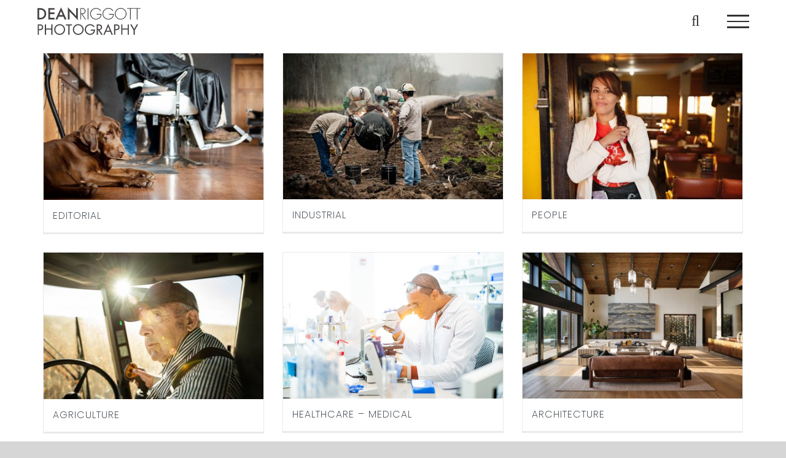

--- FILE ---
content_type: text/html; charset=UTF-8
request_url: https://riggottphoto.com/portfolio-items/
body_size: 11344
content:
<!DOCTYPE html>
<html class="avada-html-layout-wide avada-html-header-position-top avada-html-is-archive" lang="en-US" prefix="og: http://ogp.me/ns# fb: http://ogp.me/ns/fb#">
<head>
	<meta http-equiv="X-UA-Compatible" content="IE=edge" />
	<meta http-equiv="Content-Type" content="text/html; charset=utf-8"/>
	<meta name="viewport" content="width=device-width, initial-scale=1" />
	<meta name='robots' content='index, follow, max-image-preview:large, max-snippet:-1, max-video-preview:-1' />

	<!-- This site is optimized with the Yoast SEO plugin v26.8 - https://yoast.com/product/yoast-seo-wordpress/ -->
	<title>Portfolio Archive - Dean Riggott Photography</title>
	<link rel="canonical" href="https://riggottphoto.com/portfolio-items/" />
	<link rel="next" href="https://riggottphoto.com/portfolio-items/page/2/" />
	<meta property="og:locale" content="en_US" />
	<meta property="og:type" content="website" />
	<meta property="og:title" content="Portfolio Archive - Dean Riggott Photography" />
	<meta property="og:url" content="https://riggottphoto.com/portfolio-items/" />
	<meta property="og:site_name" content="Dean Riggott Photography" />
	<meta name="twitter:card" content="summary_large_image" />
	<script type="application/ld+json" class="yoast-schema-graph">{"@context":"https://schema.org","@graph":[{"@type":"CollectionPage","@id":"https://riggottphoto.com/portfolio-items/","url":"https://riggottphoto.com/portfolio-items/","name":"Portfolio Archive - Dean Riggott Photography","isPartOf":{"@id":"https://riggottphoto.com/#website"},"primaryImageOfPage":{"@id":"https://riggottphoto.com/portfolio-items/#primaryimage"},"image":{"@id":"https://riggottphoto.com/portfolio-items/#primaryimage"},"thumbnailUrl":"https://riggottphoto.com/wp-content/uploads/2021/03/Minnesota-Editorial-Photographer-043.jpg","breadcrumb":{"@id":"https://riggottphoto.com/portfolio-items/#breadcrumb"},"inLanguage":"en-US"},{"@type":"ImageObject","inLanguage":"en-US","@id":"https://riggottphoto.com/portfolio-items/#primaryimage","url":"https://riggottphoto.com/wp-content/uploads/2021/03/Minnesota-Editorial-Photographer-043.jpg","contentUrl":"https://riggottphoto.com/wp-content/uploads/2021/03/Minnesota-Editorial-Photographer-043.jpg","width":1140,"height":761},{"@type":"BreadcrumbList","@id":"https://riggottphoto.com/portfolio-items/#breadcrumb","itemListElement":[{"@type":"ListItem","position":1,"name":"Home","item":"https://riggottphoto.com/"},{"@type":"ListItem","position":2,"name":"Portfolio"}]},{"@type":"WebSite","@id":"https://riggottphoto.com/#website","url":"https://riggottphoto.com/","name":"Riggott Photo","description":"Rochester MN Commercial Photographer","publisher":{"@id":"https://riggottphoto.com/#organization"},"potentialAction":[{"@type":"SearchAction","target":{"@type":"EntryPoint","urlTemplate":"https://riggottphoto.com/?s={search_term_string}"},"query-input":{"@type":"PropertyValueSpecification","valueRequired":true,"valueName":"search_term_string"}}],"inLanguage":"en-US"},{"@type":"Organization","@id":"https://riggottphoto.com/#organization","name":"Dean Riggott Photography","url":"https://riggottphoto.com/","logo":{"@type":"ImageObject","inLanguage":"en-US","@id":"https://riggottphoto.com/#/schema/logo/image/","url":"http://riggottphoto.com/wp-content/uploads/2018/05/DRP.Logo-600.jpg","contentUrl":"http://riggottphoto.com/wp-content/uploads/2018/05/DRP.Logo-600.jpg","width":600,"height":400,"caption":"Dean Riggott Photography"},"image":{"@id":"https://riggottphoto.com/#/schema/logo/image/"},"sameAs":["https://www.facebook.com/riggottphoto/","https://www.instagram.com/dean_riggott_photography/","https://www.linkedin.com/in/deanriggott"]}]}</script>
	<!-- / Yoast SEO plugin. -->


<link rel="alternate" type="application/rss+xml" title="Dean Riggott Photography &raquo; Feed" href="https://riggottphoto.com/feed/" />
<link rel="alternate" type="application/rss+xml" title="Dean Riggott Photography &raquo; Comments Feed" href="https://riggottphoto.com/comments/feed/" />
								<link rel="icon" href="https://riggottphoto.com/wp-content/uploads/2018/05/favicon-32x32.png" type="image/png" />
		
					<!-- Apple Touch Icon -->
						<link rel="apple-touch-icon" sizes="180x180" href="https://riggottphoto.com/wp-content/uploads/2018/05/apple-icon-114x114.png" type="image/png">
		
					<!-- Android Icon -->
						<link rel="icon" sizes="192x192" href="https://riggottphoto.com/wp-content/uploads/2018/05/apple-icon-57x57.png" type="image/png">
		
					<!-- MS Edge Icon -->
						<meta name="msapplication-TileImage" content="https://riggottphoto.com/wp-content/uploads/2018/05/apple-icon-72x72.png" type="image/png">
				<link rel="alternate" type="application/rss+xml" title="Dean Riggott Photography &raquo; Portfolio Feed" href="https://riggottphoto.com/portfolio-items/feed/" />
				
		<meta property="og:locale" content="en_US"/>
		<meta property="og:type" content="article"/>
		<meta property="og:site_name" content="Dean Riggott Photography"/>
		<meta property="og:title" content="Portfolio Archive - Dean Riggott Photography"/>
				<meta property="og:url" content="https://riggottphoto.com/portfolio-items/editorial/"/>
																				<meta property="og:image" content="https://riggottphoto.com/wp-content/uploads/2021/03/Minnesota-Editorial-Photographer-043.jpg"/>
		<meta property="og:image:width" content="1140"/>
		<meta property="og:image:height" content="761"/>
		<meta property="og:image:type" content="image/jpeg"/>
				<style id='wp-img-auto-sizes-contain-inline-css' type='text/css'>
img:is([sizes=auto i],[sizes^="auto," i]){contain-intrinsic-size:3000px 1500px}
/*# sourceURL=wp-img-auto-sizes-contain-inline-css */
</style>
<link rel='stylesheet' id='fusion-dynamic-css-css' href='https://riggottphoto.com/wp-content/uploads/fusion-styles/9e0de2b7f3febb2b09d2450765056a6d.min.css?ver=3.14.2' type='text/css' media='all' />
<link rel='stylesheet' id='avada-fullwidth-md-css' href='https://riggottphoto.com/wp-content/plugins/fusion-builder/assets/css/media/fullwidth-md.min.css?ver=3.14.2' type='text/css' media='only screen and (max-width: 1220px)' />
<link rel='stylesheet' id='avada-fullwidth-sm-css' href='https://riggottphoto.com/wp-content/plugins/fusion-builder/assets/css/media/fullwidth-sm.min.css?ver=3.14.2' type='text/css' media='only screen and (max-width: 800px)' />
<link rel='stylesheet' id='avada-grid-md-css' href='https://riggottphoto.com/wp-content/plugins/fusion-builder/assets/css/media/grid-md.min.css?ver=7.14.2' type='text/css' media='only screen and (max-width: 1220px)' />
<link rel='stylesheet' id='avada-grid-sm-css' href='https://riggottphoto.com/wp-content/plugins/fusion-builder/assets/css/media/grid-sm.min.css?ver=7.14.2' type='text/css' media='only screen and (max-width: 800px)' />
<link rel='stylesheet' id='avada-image-md-css' href='https://riggottphoto.com/wp-content/plugins/fusion-builder/assets/css/media/image-md.min.css?ver=7.14.2' type='text/css' media='only screen and (max-width: 1220px)' />
<link rel='stylesheet' id='avada-image-sm-css' href='https://riggottphoto.com/wp-content/plugins/fusion-builder/assets/css/media/image-sm.min.css?ver=7.14.2' type='text/css' media='only screen and (max-width: 800px)' />
<link rel='stylesheet' id='awb-text-md-css' href='https://riggottphoto.com/wp-content/plugins/fusion-builder/assets/css/media/text-md.min.css?ver=3.14.2' type='text/css' media='only screen and (max-width: 1220px)' />
<link rel='stylesheet' id='awb-text-sm-css' href='https://riggottphoto.com/wp-content/plugins/fusion-builder/assets/css/media/text-sm.min.css?ver=3.14.2' type='text/css' media='only screen and (max-width: 800px)' />
<link rel='stylesheet' id='awb-title-md-css' href='https://riggottphoto.com/wp-content/plugins/fusion-builder/assets/css/media/title-md.min.css?ver=3.14.2' type='text/css' media='only screen and (max-width: 1220px)' />
<link rel='stylesheet' id='awb-title-sm-css' href='https://riggottphoto.com/wp-content/plugins/fusion-builder/assets/css/media/title-sm.min.css?ver=3.14.2' type='text/css' media='only screen and (max-width: 800px)' />
<link rel='stylesheet' id='avada-swiper-md-css' href='https://riggottphoto.com/wp-content/plugins/fusion-builder/assets/css/media/swiper-md.min.css?ver=7.14.2' type='text/css' media='only screen and (max-width: 1220px)' />
<link rel='stylesheet' id='avada-swiper-sm-css' href='https://riggottphoto.com/wp-content/plugins/fusion-builder/assets/css/media/swiper-sm.min.css?ver=7.14.2' type='text/css' media='only screen and (max-width: 800px)' />
<link rel='stylesheet' id='avada-post-cards-md-css' href='https://riggottphoto.com/wp-content/plugins/fusion-builder/assets/css/media/post-cards-md.min.css?ver=7.14.2' type='text/css' media='only screen and (max-width: 1220px)' />
<link rel='stylesheet' id='avada-post-cards-sm-css' href='https://riggottphoto.com/wp-content/plugins/fusion-builder/assets/css/media/post-cards-sm.min.css?ver=7.14.2' type='text/css' media='only screen and (max-width: 800px)' />
<link rel='stylesheet' id='awb-layout-colums-md-css' href='https://riggottphoto.com/wp-content/plugins/fusion-builder/assets/css/media/layout-columns-md.min.css?ver=3.14.2' type='text/css' media='only screen and (max-width: 1220px)' />
<link rel='stylesheet' id='awb-layout-colums-sm-css' href='https://riggottphoto.com/wp-content/plugins/fusion-builder/assets/css/media/layout-columns-sm.min.css?ver=3.14.2' type='text/css' media='only screen and (max-width: 800px)' />
<link rel='stylesheet' id='avada-max-1c-css' href='https://riggottphoto.com/wp-content/themes/Avada/assets/css/media/max-1c.min.css?ver=7.14.2' type='text/css' media='only screen and (max-width: 640px)' />
<link rel='stylesheet' id='avada-max-2c-css' href='https://riggottphoto.com/wp-content/themes/Avada/assets/css/media/max-2c.min.css?ver=7.14.2' type='text/css' media='only screen and (max-width: 822px)' />
<link rel='stylesheet' id='avada-min-2c-max-3c-css' href='https://riggottphoto.com/wp-content/themes/Avada/assets/css/media/min-2c-max-3c.min.css?ver=7.14.2' type='text/css' media='only screen and (min-width: 822px) and (max-width: 1004px)' />
<link rel='stylesheet' id='avada-min-3c-max-4c-css' href='https://riggottphoto.com/wp-content/themes/Avada/assets/css/media/min-3c-max-4c.min.css?ver=7.14.2' type='text/css' media='only screen and (min-width: 1004px) and (max-width: 1186px)' />
<link rel='stylesheet' id='avada-min-4c-max-5c-css' href='https://riggottphoto.com/wp-content/themes/Avada/assets/css/media/min-4c-max-5c.min.css?ver=7.14.2' type='text/css' media='only screen and (min-width: 1186px) and (max-width: 1368px)' />
<link rel='stylesheet' id='avada-min-5c-max-6c-css' href='https://riggottphoto.com/wp-content/themes/Avada/assets/css/media/min-5c-max-6c.min.css?ver=7.14.2' type='text/css' media='only screen and (min-width: 1368px) and (max-width: 1550px)' />
<link rel='stylesheet' id='avada-min-shbp-css' href='https://riggottphoto.com/wp-content/themes/Avada/assets/css/media/min-shbp.min.css?ver=7.14.2' type='text/css' media='only screen and (min-width: 801px)' />
<link rel='stylesheet' id='avada-min-shbp-header-legacy-css' href='https://riggottphoto.com/wp-content/themes/Avada/assets/css/media/min-shbp-header-legacy.min.css?ver=7.14.2' type='text/css' media='only screen and (min-width: 801px)' />
<link rel='stylesheet' id='avada-max-shbp-css' href='https://riggottphoto.com/wp-content/themes/Avada/assets/css/media/max-shbp.min.css?ver=7.14.2' type='text/css' media='only screen and (max-width: 800px)' />
<link rel='stylesheet' id='avada-max-shbp-header-legacy-css' href='https://riggottphoto.com/wp-content/themes/Avada/assets/css/media/max-shbp-header-legacy.min.css?ver=7.14.2' type='text/css' media='only screen and (max-width: 800px)' />
<link rel='stylesheet' id='avada-max-sh-shbp-css' href='https://riggottphoto.com/wp-content/themes/Avada/assets/css/media/max-sh-shbp.min.css?ver=7.14.2' type='text/css' media='only screen and (max-width: 800px)' />
<link rel='stylesheet' id='avada-max-sh-shbp-header-legacy-css' href='https://riggottphoto.com/wp-content/themes/Avada/assets/css/media/max-sh-shbp-header-legacy.min.css?ver=7.14.2' type='text/css' media='only screen and (max-width: 800px)' />
<link rel='stylesheet' id='avada-min-768-max-1024-p-css' href='https://riggottphoto.com/wp-content/themes/Avada/assets/css/media/min-768-max-1024-p.min.css?ver=7.14.2' type='text/css' media='only screen and (min-device-width: 768px) and (max-device-width: 1024px) and (orientation: portrait)' />
<link rel='stylesheet' id='avada-min-768-max-1024-p-header-legacy-css' href='https://riggottphoto.com/wp-content/themes/Avada/assets/css/media/min-768-max-1024-p-header-legacy.min.css?ver=7.14.2' type='text/css' media='only screen and (min-device-width: 768px) and (max-device-width: 1024px) and (orientation: portrait)' />
<link rel='stylesheet' id='avada-min-768-max-1024-l-css' href='https://riggottphoto.com/wp-content/themes/Avada/assets/css/media/min-768-max-1024-l.min.css?ver=7.14.2' type='text/css' media='only screen and (min-device-width: 768px) and (max-device-width: 1024px) and (orientation: landscape)' />
<link rel='stylesheet' id='avada-min-768-max-1024-l-header-legacy-css' href='https://riggottphoto.com/wp-content/themes/Avada/assets/css/media/min-768-max-1024-l-header-legacy.min.css?ver=7.14.2' type='text/css' media='only screen and (min-device-width: 768px) and (max-device-width: 1024px) and (orientation: landscape)' />
<link rel='stylesheet' id='avada-max-sh-cbp-css' href='https://riggottphoto.com/wp-content/themes/Avada/assets/css/media/max-sh-cbp.min.css?ver=7.14.2' type='text/css' media='only screen and (max-width: 800px)' />
<link rel='stylesheet' id='avada-max-sh-sbp-css' href='https://riggottphoto.com/wp-content/themes/Avada/assets/css/media/max-sh-sbp.min.css?ver=7.14.2' type='text/css' media='only screen and (max-width: 800px)' />
<link rel='stylesheet' id='avada-max-sh-640-css' href='https://riggottphoto.com/wp-content/themes/Avada/assets/css/media/max-sh-640.min.css?ver=7.14.2' type='text/css' media='only screen and (max-width: 640px)' />
<link rel='stylesheet' id='avada-max-shbp-18-css' href='https://riggottphoto.com/wp-content/themes/Avada/assets/css/media/max-shbp-18.min.css?ver=7.14.2' type='text/css' media='only screen and (max-width: 782px)' />
<link rel='stylesheet' id='avada-max-shbp-32-css' href='https://riggottphoto.com/wp-content/themes/Avada/assets/css/media/max-shbp-32.min.css?ver=7.14.2' type='text/css' media='only screen and (max-width: 768px)' />
<link rel='stylesheet' id='avada-min-sh-cbp-css' href='https://riggottphoto.com/wp-content/themes/Avada/assets/css/media/min-sh-cbp.min.css?ver=7.14.2' type='text/css' media='only screen and (min-width: 800px)' />
<link rel='stylesheet' id='avada-max-640-css' href='https://riggottphoto.com/wp-content/themes/Avada/assets/css/media/max-640.min.css?ver=7.14.2' type='text/css' media='only screen and (max-device-width: 640px)' />
<link rel='stylesheet' id='avada-max-main-css' href='https://riggottphoto.com/wp-content/themes/Avada/assets/css/media/max-main.min.css?ver=7.14.2' type='text/css' media='only screen and (max-width: 1550px)' />
<link rel='stylesheet' id='avada-max-cbp-css' href='https://riggottphoto.com/wp-content/themes/Avada/assets/css/media/max-cbp.min.css?ver=7.14.2' type='text/css' media='only screen and (max-width: 800px)' />
<link rel='stylesheet' id='fb-max-sh-cbp-css' href='https://riggottphoto.com/wp-content/plugins/fusion-builder/assets/css/media/max-sh-cbp.min.css?ver=3.14.2' type='text/css' media='only screen and (max-width: 800px)' />
<link rel='stylesheet' id='fb-min-768-max-1024-p-css' href='https://riggottphoto.com/wp-content/plugins/fusion-builder/assets/css/media/min-768-max-1024-p.min.css?ver=3.14.2' type='text/css' media='only screen and (min-device-width: 768px) and (max-device-width: 1024px) and (orientation: portrait)' />
<link rel='stylesheet' id='fb-max-640-css' href='https://riggottphoto.com/wp-content/plugins/fusion-builder/assets/css/media/max-640.min.css?ver=3.14.2' type='text/css' media='only screen and (max-device-width: 640px)' />
<link rel='stylesheet' id='fb-max-1c-css' href='https://riggottphoto.com/wp-content/plugins/fusion-builder/assets/css/media/max-1c.css?ver=3.14.2' type='text/css' media='only screen and (max-width: 640px)' />
<link rel='stylesheet' id='fb-max-2c-css' href='https://riggottphoto.com/wp-content/plugins/fusion-builder/assets/css/media/max-2c.css?ver=3.14.2' type='text/css' media='only screen and (max-width: 822px)' />
<link rel='stylesheet' id='fb-min-2c-max-3c-css' href='https://riggottphoto.com/wp-content/plugins/fusion-builder/assets/css/media/min-2c-max-3c.css?ver=3.14.2' type='text/css' media='only screen and (min-width: 822px) and (max-width: 1004px)' />
<link rel='stylesheet' id='fb-min-3c-max-4c-css' href='https://riggottphoto.com/wp-content/plugins/fusion-builder/assets/css/media/min-3c-max-4c.css?ver=3.14.2' type='text/css' media='only screen and (min-width: 1004px) and (max-width: 1186px)' />
<link rel='stylesheet' id='fb-min-4c-max-5c-css' href='https://riggottphoto.com/wp-content/plugins/fusion-builder/assets/css/media/min-4c-max-5c.css?ver=3.14.2' type='text/css' media='only screen and (min-width: 1186px) and (max-width: 1368px)' />
<link rel='stylesheet' id='fb-min-5c-max-6c-css' href='https://riggottphoto.com/wp-content/plugins/fusion-builder/assets/css/media/min-5c-max-6c.css?ver=3.14.2' type='text/css' media='only screen and (min-width: 1368px) and (max-width: 1550px)' />
<link rel='stylesheet' id='avada-off-canvas-md-css' href='https://riggottphoto.com/wp-content/plugins/fusion-builder/assets/css/media/off-canvas-md.min.css?ver=7.14.2' type='text/css' media='only screen and (max-width: 1220px)' />
<link rel='stylesheet' id='avada-off-canvas-sm-css' href='https://riggottphoto.com/wp-content/plugins/fusion-builder/assets/css/media/off-canvas-sm.min.css?ver=7.14.2' type='text/css' media='only screen and (max-width: 800px)' />
<script type="text/javascript" src="https://riggottphoto.com/wp-includes/js/jquery/jquery.min.js?ver=3.7.1" id="jquery-core-js"></script>
<script type="text/javascript" src="https://riggottphoto.com/wp-includes/js/jquery/jquery-migrate.min.js?ver=3.4.1" id="jquery-migrate-js"></script>
<link rel="https://api.w.org/" href="https://riggottphoto.com/wp-json/" /><link rel="EditURI" type="application/rsd+xml" title="RSD" href="https://riggottphoto.com/xmlrpc.php?rsd" />
<meta name="generator" content="WordPress 6.9" />
<link rel="preload" href="https://fonts.gstatic.com/s/opensans/v44/memSYaGs126MiZpBA-UvWbX2vVnXBbObj2OVZyOOSr4dVJWUgsjZ0B4gaVI.woff2" as="font" type="font/woff2" crossorigin><link rel="preload" href="https://fonts.gstatic.com/s/poppins/v24/pxiByp8kv8JHgFVrLFj_Z1xlFQ.woff2" as="font" type="font/woff2" crossorigin><link rel="preload" href="https://fonts.gstatic.com/s/poppins/v24/pxiByp8kv8JHgFVrLDz8Z1xlFQ.woff2" as="font" type="font/woff2" crossorigin><link rel="preload" href="https://fonts.gstatic.com/s/poppins/v24/pxiEyp8kv8JHgFVrJJfecg.woff2" as="font" type="font/woff2" crossorigin><link rel="preload" href="https://fonts.gstatic.com/s/raleway/v37/1Ptug8zYS_SKggPNyC0ITw.woff2" as="font" type="font/woff2" crossorigin><link rel="preload" href="https://fonts.gstatic.com/s/raleway/v37/1Ptug8zYS_SKggPNyC0ITw.woff2" as="font" type="font/woff2" crossorigin><style type="text/css" id="css-fb-visibility">@media screen and (max-width: 800px){.fusion-no-small-visibility{display:none !important;}body .sm-text-align-center{text-align:center !important;}body .sm-text-align-left{text-align:left !important;}body .sm-text-align-right{text-align:right !important;}body .sm-text-align-justify{text-align:justify !important;}body .sm-flex-align-center{justify-content:center !important;}body .sm-flex-align-flex-start{justify-content:flex-start !important;}body .sm-flex-align-flex-end{justify-content:flex-end !important;}body .sm-mx-auto{margin-left:auto !important;margin-right:auto !important;}body .sm-ml-auto{margin-left:auto !important;}body .sm-mr-auto{margin-right:auto !important;}body .fusion-absolute-position-small{position:absolute;width:100%;}.awb-sticky.awb-sticky-small{ position: sticky; top: var(--awb-sticky-offset,0); }}@media screen and (min-width: 801px) and (max-width: 1220px){.fusion-no-medium-visibility{display:none !important;}body .md-text-align-center{text-align:center !important;}body .md-text-align-left{text-align:left !important;}body .md-text-align-right{text-align:right !important;}body .md-text-align-justify{text-align:justify !important;}body .md-flex-align-center{justify-content:center !important;}body .md-flex-align-flex-start{justify-content:flex-start !important;}body .md-flex-align-flex-end{justify-content:flex-end !important;}body .md-mx-auto{margin-left:auto !important;margin-right:auto !important;}body .md-ml-auto{margin-left:auto !important;}body .md-mr-auto{margin-right:auto !important;}body .fusion-absolute-position-medium{position:absolute;width:100%;}.awb-sticky.awb-sticky-medium{ position: sticky; top: var(--awb-sticky-offset,0); }}@media screen and (min-width: 1221px){.fusion-no-large-visibility{display:none !important;}body .lg-text-align-center{text-align:center !important;}body .lg-text-align-left{text-align:left !important;}body .lg-text-align-right{text-align:right !important;}body .lg-text-align-justify{text-align:justify !important;}body .lg-flex-align-center{justify-content:center !important;}body .lg-flex-align-flex-start{justify-content:flex-start !important;}body .lg-flex-align-flex-end{justify-content:flex-end !important;}body .lg-mx-auto{margin-left:auto !important;margin-right:auto !important;}body .lg-ml-auto{margin-left:auto !important;}body .lg-mr-auto{margin-right:auto !important;}body .fusion-absolute-position-large{position:absolute;width:100%;}.awb-sticky.awb-sticky-large{ position: sticky; top: var(--awb-sticky-offset,0); }}</style>		<style type="text/css" id="wp-custom-css">
			/* SETS .SVG LOGO FILE and IMAGE SIZING */

.fusion-logo-1x, .fusion-logo-2x, .fusion-standard-logo {
    height: 3em;
}
		</style>
				<script type="text/javascript">
			var doc = document.documentElement;
			doc.setAttribute( 'data-useragent', navigator.userAgent );
		</script>
		<!-- Global site tag (gtag.js) - Google Analytics -->
<script async src="https://www.googletagmanager.com/gtag/js?id=UA-119403471-1"></script>
<script>
  window.dataLayer = window.dataLayer || [];
  function gtag(){dataLayer.push(arguments);}
  gtag('js', new Date());

  gtag('config', 'UA-119403471-1');
</script>

<!-- Google tag (gtag.js) -->
<script async src="https://www.googletagmanager.com/gtag/js?id=G-YRY0NQC58H"></script>
<script>
  window.dataLayer = window.dataLayer || [];
  function gtag(){dataLayer.push(arguments);}
  gtag('js', new Date());

  gtag('config', 'G-YRY0NQC58H');
</script>
	<link href='https://fonts.googleapis.com/css?family=Megrim' rel='stylesheet' type='text/css'></head>

<body class="archive post-type-archive post-type-archive-avada_portfolio wp-theme-Avada fusion-image-hovers fusion-pagination-sizing fusion-button_type-flat fusion-button_span-yes fusion-button_gradient-linear avada-image-rollover-circle-no avada-image-rollover-yes avada-image-rollover-direction-fade fusion-body ltr no-tablet-sticky-header no-mobile-slidingbar fusion-disable-outline fusion-sub-menu-fade mobile-logo-pos-left layout-wide-mode avada-has-boxed-modal-shadow-none layout-scroll-offset-full avada-has-zero-margin-offset-top fusion-top-header menu-text-align-center mobile-menu-design-flyout fusion-show-pagination-text fusion-header-layout-v6 avada-responsive avada-footer-fx-none avada-menu-highlight-style-bar fusion-search-form-classic fusion-main-menu-search-dropdown fusion-avatar-square avada-sticky-shrinkage avada-blog-layout-timeline avada-blog-archive-layout-timeline avada-header-shadow-no avada-menu-icon-position-left avada-has-mainmenu-dropdown-divider avada-has-header-100-width avada-has-mobile-menu-search avada-has-main-nav-search-icon avada-has-100-footer avada-has-breadcrumb-mobile-hidden avada-has-titlebar-hide avada-has-pagination-padding avada-flyout-menu-direction-fade avada-ec-views-v1" data-awb-post-id="7420">
		<a class="skip-link screen-reader-text" href="#content">Skip to content</a>

	<div id="boxed-wrapper">
		
		<div id="wrapper" class="fusion-wrapper">
			<div id="home" style="position:relative;top:-1px;"></div>
							
					
			<header class="fusion-header-wrapper">
				<div class="fusion-header-v6 fusion-logo-alignment fusion-logo-left fusion-sticky-menu- fusion-sticky-logo- fusion-mobile-logo-  fusion-header-has-flyout-menu">
					<div class="fusion-header-sticky-height"></div>
<div class="fusion-header">
	<div class="fusion-row">
		<div class="fusion-header-v6-content fusion-header-has-flyout-menu-content">
				<div class="fusion-logo" data-margin-top="12px" data-margin-bottom="13px" data-margin-left="0px" data-margin-right="0px">
			<a class="fusion-logo-link"  href="https://riggottphoto.com/" >

						<!-- standard logo -->
			<img src="https://riggottphoto.com/wp-content/uploads/2018/05/riggott_logo.svg" srcset="https://riggottphoto.com/wp-content/uploads/2018/05/riggott_logo.svg 1x" width="" height="" alt="Dean Riggott Photography Logo" data-retina_logo_url="" class="fusion-standard-logo" />

			
					</a>
		</div>
			<div class="fusion-flyout-menu-icons">
				
				
									<div class="fusion-flyout-search-toggle">
						<div class="fusion-toggle-icon">
							<div class="fusion-toggle-icon-line"></div>
							<div class="fusion-toggle-icon-line"></div>
							<div class="fusion-toggle-icon-line"></div>
						</div>
						<a class="fusion-icon awb-icon-search" aria-hidden="true" aria-label="Toggle Search" href="#"></a>
					</div>
				
				<a class="fusion-flyout-menu-toggle" aria-hidden="true" aria-label="Toggle Menu" href="#">
					<div class="fusion-toggle-icon-line"></div>
					<div class="fusion-toggle-icon-line"></div>
					<div class="fusion-toggle-icon-line"></div>
				</a>
			</div>
		</div>

		<div class="fusion-main-menu fusion-flyout-menu" role="navigation" aria-label="Main Menu">
			<ul id="menu-main" class="fusion-menu"><li  id="menu-item-1373"  class="menu-item menu-item-type-post_type menu-item-object-page menu-item-home menu-item-1373"  data-item-id="1373"><a  href="https://riggottphoto.com/" class="fusion-bar-highlight"><span class="menu-text">Home</span></a></li><li  id="menu-item-1371"  class="menu-item menu-item-type-post_type menu-item-object-page menu-item-1371"  data-item-id="1371"><a  href="https://riggottphoto.com/portfolio/" class="fusion-bar-highlight"><span class="menu-text">Portfolio</span></a></li><li  id="menu-item-1368"  class="menu-item menu-item-type-post_type menu-item-object-page current_page_parent menu-item-1368"  data-item-id="1368"><a  href="https://riggottphoto.com/news1/" class="fusion-bar-highlight"><span class="menu-text">News</span></a></li><li  id="menu-item-2328"  class="menu-item menu-item-type-post_type menu-item-object-page menu-item-2328"  data-item-id="2328"><a  href="https://riggottphoto.com/raves/" class="fusion-bar-highlight"><span class="menu-text">Raves</span></a></li><li  id="menu-item-1372"  class="menu-item menu-item-type-post_type menu-item-object-page menu-item-1372"  data-item-id="1372"><a  href="https://riggottphoto.com/about-the-photographer/" class="fusion-bar-highlight"><span class="menu-text">About Dean</span></a></li><li  id="menu-item-1370"  class="menu-item menu-item-type-post_type menu-item-object-page menu-item-1370 fusion-flyout-menu-item-last"  data-item-id="1370"><a  href="https://riggottphoto.com/hire-me/" class="fusion-bar-highlight"><span class="menu-text">Contact Me</span></a></li></ul>		</div>

					<div class="fusion-flyout-search">
						<form role="search" class="searchform fusion-search-form  fusion-search-form-classic" method="get" action="https://riggottphoto.com/">
			<div class="fusion-search-form-content">

				
				<div class="fusion-search-field search-field">
					<label><span class="screen-reader-text">Search for:</span>
													<input type="search" value="" name="s" class="s" placeholder="Search..." required aria-required="true" aria-label="Search..."/>
											</label>
				</div>
				<div class="fusion-search-button search-button">
					<input type="submit" class="fusion-search-submit searchsubmit" aria-label="Search" value="&#xf002;" />
									</div>

				
			</div>


			
		</form>
					</div>
		
		<div class="fusion-flyout-menu-bg"></div>
	</div>
</div>
				</div>
				<div class="fusion-clearfix"></div>
			</header>
								
							<div id="sliders-container" class="fusion-slider-visibility">
					</div>
				
					
							
			
						<main id="main" class="clearfix ">
				<div class="fusion-row" style="">
	<section id="content" class=" full-width" style="width: 100%;">
		
<div class="fusion-portfolio fusion-portfolio-archive fusion-portfolio-layout-grid fusion-portfolio-three fusion-portfolio-boxed fusion-portfolio-text fusion-portfolio-text-left fusion-portfolio-rollover fusion-portfolio-paging-load-more-button">

		
	<div class="fusion-portfolio-wrapper" data-picturesize="auto" data-pages="4" style="margin:calc(var(--portfolio_archive_column_spacing) / -2);">

		
					
							
				<article class="fusion-portfolio-post post-7420  fusion-col-spacing" style="padding:calc(var(--portfolio_archive_column_spacing) / 2);">

																<div class="fusion-portfolio-content-wrapper">
					
																			<div  class="fusion-image-wrapper" aria-haspopup="true">
				<img width="1140" height="761" src="https://riggottphoto.com/wp-content/uploads/2021/03/Minnesota-Editorial-Photographer-043.jpg" class="attachment-full size-full wp-post-image" alt="" decoding="async" fetchpriority="high" srcset="https://riggottphoto.com/wp-content/uploads/2021/03/Minnesota-Editorial-Photographer-043-200x134.jpg 200w, https://riggottphoto.com/wp-content/uploads/2021/03/Minnesota-Editorial-Photographer-043-400x267.jpg 400w, https://riggottphoto.com/wp-content/uploads/2021/03/Minnesota-Editorial-Photographer-043-600x401.jpg 600w, https://riggottphoto.com/wp-content/uploads/2021/03/Minnesota-Editorial-Photographer-043-800x534.jpg 800w, https://riggottphoto.com/wp-content/uploads/2021/03/Minnesota-Editorial-Photographer-043.jpg 1140w" sizes="(min-width: 2200px) 100vw, (min-width: 1004px) 360px, (min-width: 822px) 540px, (min-width: 640px) 822px, " /><div class="fusion-rollover">
	<div class="fusion-rollover-content">

				
		
												<h4 class="fusion-rollover-title">
					<a class="fusion-rollover-title-link" href="https://riggottphoto.com/portfolio-items/editorial/">
						EDITORIAL					</a>
				</h4>
			
								
		
						<a class="fusion-link-wrapper" href="https://riggottphoto.com/portfolio-items/editorial/" aria-label="EDITORIAL"></a>
	</div>
</div>
</div>

						
																			<div class="fusion-portfolio-content">
																<h2 class="entry-title fusion-post-title"><a href="https://riggottphoto.com/portfolio-items/editorial/">EDITORIAL</a></h2>																								<span class="vcard rich-snippet-hidden"><span class="fn"><a href="https://riggottphoto.com/author/deanriggott/" title="Posts by dean" rel="author">dean</a></span></span><span class="updated rich-snippet-hidden">2025-03-14T04:33:19+00:00</span>																
								<div class="fusion-post-content">
									
																		
								</div><!-- end post-content -->

							</div><!-- end portfolio-content -->

						
																</div>

																	
				</article><!-- end portfolio-post -->

								
							
				<article class="fusion-portfolio-post post-144  fusion-col-spacing" style="padding:calc(var(--portfolio_archive_column_spacing) / 2);">

																<div class="fusion-portfolio-content-wrapper">
					
																			<div  class="fusion-image-wrapper" aria-haspopup="true">
				<img width="1140" height="759" src="https://riggottphoto.com/wp-content/uploads/2015/11/Ellingson.Companies.Industrial.oil_.pipeline.texas_.jpg" class="attachment-full size-full wp-post-image" alt="Industrial photography of welders working on a large oil pipeline." decoding="async" srcset="https://riggottphoto.com/wp-content/uploads/2015/11/Ellingson.Companies.Industrial.oil_.pipeline.texas_-200x133.jpg 200w, https://riggottphoto.com/wp-content/uploads/2015/11/Ellingson.Companies.Industrial.oil_.pipeline.texas_-400x266.jpg 400w, https://riggottphoto.com/wp-content/uploads/2015/11/Ellingson.Companies.Industrial.oil_.pipeline.texas_-600x399.jpg 600w, https://riggottphoto.com/wp-content/uploads/2015/11/Ellingson.Companies.Industrial.oil_.pipeline.texas_-800x533.jpg 800w, https://riggottphoto.com/wp-content/uploads/2015/11/Ellingson.Companies.Industrial.oil_.pipeline.texas_.jpg 1140w" sizes="(min-width: 2200px) 100vw, (min-width: 1004px) 360px, (min-width: 822px) 540px, (min-width: 640px) 822px, " /><div class="fusion-rollover">
	<div class="fusion-rollover-content">

				
		
												<h4 class="fusion-rollover-title">
					<a class="fusion-rollover-title-link" href="https://riggottphoto.com/portfolio-items/minnesota-industrial-photographer/">
						INDUSTRIAL					</a>
				</h4>
			
								
		
						<a class="fusion-link-wrapper" href="https://riggottphoto.com/portfolio-items/minnesota-industrial-photographer/" aria-label="INDUSTRIAL"></a>
	</div>
</div>
</div>

						
																			<div class="fusion-portfolio-content">
																<h2 class="entry-title fusion-post-title"><a href="https://riggottphoto.com/portfolio-items/minnesota-industrial-photographer/">INDUSTRIAL</a></h2>																								<span class="vcard rich-snippet-hidden"><span class="fn"><a href="https://riggottphoto.com/author/solutions/" title="Posts by solutions" rel="author">solutions</a></span></span><span class="updated rich-snippet-hidden">2025-12-12T23:06:20+00:00</span>																
								<div class="fusion-post-content">
									
																		
								</div><!-- end post-content -->

							</div><!-- end portfolio-content -->

						
																</div>

																	
				</article><!-- end portfolio-post -->

								
							
				<article class="fusion-portfolio-post post-136  fusion-col-spacing" style="padding:calc(var(--portfolio_archive_column_spacing) / 2);">

																<div class="fusion-portfolio-content-wrapper">
					
																			<div  class="fusion-image-wrapper" aria-haspopup="true">
				<img width="1440" height="958" src="https://riggottphoto.com/wp-content/uploads/2015/11/People1440.jpg" class="attachment-full size-full wp-post-image" alt="A waitress stands in the doorway of a Tijuana Mexico restaurant" decoding="async" srcset="https://riggottphoto.com/wp-content/uploads/2015/11/People1440-200x133.jpg 200w, https://riggottphoto.com/wp-content/uploads/2015/11/People1440-400x266.jpg 400w, https://riggottphoto.com/wp-content/uploads/2015/11/People1440-600x399.jpg 600w, https://riggottphoto.com/wp-content/uploads/2015/11/People1440-800x532.jpg 800w, https://riggottphoto.com/wp-content/uploads/2015/11/People1440-1200x798.jpg 1200w, https://riggottphoto.com/wp-content/uploads/2015/11/People1440.jpg 1440w" sizes="(min-width: 2200px) 100vw, (min-width: 1004px) 360px, (min-width: 822px) 540px, (min-width: 640px) 822px, " /><div class="fusion-rollover">
	<div class="fusion-rollover-content">

				
		
												<h4 class="fusion-rollover-title">
					<a class="fusion-rollover-title-link" href="https://riggottphoto.com/portfolio-items/people/">
						PEOPLE					</a>
				</h4>
			
								
		
						<a class="fusion-link-wrapper" href="https://riggottphoto.com/portfolio-items/people/" aria-label="PEOPLE"></a>
	</div>
</div>
</div>

						
																			<div class="fusion-portfolio-content">
																<h2 class="entry-title fusion-post-title"><a href="https://riggottphoto.com/portfolio-items/people/">PEOPLE</a></h2>																								<span class="vcard rich-snippet-hidden"><span class="fn"><a href="https://riggottphoto.com/author/solutions/" title="Posts by solutions" rel="author">solutions</a></span></span><span class="updated rich-snippet-hidden">2025-12-15T18:40:39+00:00</span>																
								<div class="fusion-post-content">
									
																		
								</div><!-- end post-content -->

							</div><!-- end portfolio-content -->

						
																</div>

																	
				</article><!-- end portfolio-post -->

								
							
				<article class="fusion-portfolio-post post-133  fusion-col-spacing" style="padding:calc(var(--portfolio_archive_column_spacing) / 2);">

																<div class="fusion-portfolio-content-wrapper">
					
																			<div  class="fusion-image-wrapper" aria-haspopup="true">
				<img width="1140" height="761" src="https://riggottphoto.com/wp-content/uploads/2018/05/Zabel-Farm-Minnesota-1.jpg" class="attachment-full size-full wp-post-image" alt="" decoding="async" srcset="https://riggottphoto.com/wp-content/uploads/2018/05/Zabel-Farm-Minnesota-1-200x134.jpg 200w, https://riggottphoto.com/wp-content/uploads/2018/05/Zabel-Farm-Minnesota-1-400x267.jpg 400w, https://riggottphoto.com/wp-content/uploads/2018/05/Zabel-Farm-Minnesota-1-600x401.jpg 600w, https://riggottphoto.com/wp-content/uploads/2018/05/Zabel-Farm-Minnesota-1-800x534.jpg 800w, https://riggottphoto.com/wp-content/uploads/2018/05/Zabel-Farm-Minnesota-1.jpg 1140w" sizes="(min-width: 2200px) 100vw, (min-width: 1004px) 360px, (min-width: 822px) 540px, (min-width: 640px) 822px, " /><div class="fusion-rollover">
	<div class="fusion-rollover-content">

				
		
												<h4 class="fusion-rollover-title">
					<a class="fusion-rollover-title-link" href="https://riggottphoto.com/portfolio-items/agricultural-photographer/">
						AGRICULTURE					</a>
				</h4>
			
								
		
						<a class="fusion-link-wrapper" href="https://riggottphoto.com/portfolio-items/agricultural-photographer/" aria-label="AGRICULTURE"></a>
	</div>
</div>
</div>

						
																			<div class="fusion-portfolio-content">
																<h2 class="entry-title fusion-post-title"><a href="https://riggottphoto.com/portfolio-items/agricultural-photographer/">AGRICULTURE</a></h2>																								<span class="vcard rich-snippet-hidden"><span class="fn"><a href="https://riggottphoto.com/author/solutions/" title="Posts by solutions" rel="author">solutions</a></span></span><span class="updated rich-snippet-hidden">2024-11-24T17:34:30+00:00</span>																
								<div class="fusion-post-content">
									
																		
								</div><!-- end post-content -->

							</div><!-- end portfolio-content -->

						
																</div>

																	
				</article><!-- end portfolio-post -->

								
							
				<article class="fusion-portfolio-post post-2794  fusion-col-spacing" style="padding:calc(var(--portfolio_archive_column_spacing) / 2);">

																<div class="fusion-portfolio-content-wrapper">
					
																			<div  class="fusion-image-wrapper" aria-haspopup="true">
				<img width="1140" height="759" src="https://riggottphoto.com/wp-content/uploads/2018/09/Fujifilm.2018-1205Lead-e1537069006101.jpg" class="attachment-full size-full wp-post-image" alt="Scientist looking through microscope for Fujifilm Healthcare" decoding="async" /><div class="fusion-rollover">
	<div class="fusion-rollover-content">

				
		
												<h4 class="fusion-rollover-title">
					<a class="fusion-rollover-title-link" href="https://riggottphoto.com/portfolio-items/healthcare-photographer/">
						HEALTHCARE &#8211; MEDICAL					</a>
				</h4>
			
								
		
						<a class="fusion-link-wrapper" href="https://riggottphoto.com/portfolio-items/healthcare-photographer/" aria-label="HEALTHCARE &#8211; MEDICAL"></a>
	</div>
</div>
</div>

						
																			<div class="fusion-portfolio-content">
																<h2 class="entry-title fusion-post-title"><a href="https://riggottphoto.com/portfolio-items/healthcare-photographer/">HEALTHCARE &#8211; MEDICAL</a></h2>																								<span class="vcard rich-snippet-hidden"><span class="fn"><a href="https://riggottphoto.com/author/solutions/" title="Posts by solutions" rel="author">solutions</a></span></span><span class="updated rich-snippet-hidden">2022-10-21T17:59:39+00:00</span>																
								<div class="fusion-post-content">
									
																		
								</div><!-- end post-content -->

							</div><!-- end portfolio-content -->

						
																</div>

																	
				</article><!-- end portfolio-post -->

								
							
				<article class="fusion-portfolio-post post-138  fusion-col-spacing" style="padding:calc(var(--portfolio_archive_column_spacing) / 2);">

																<div class="fusion-portfolio-content-wrapper">
					
																			<div  class="fusion-image-wrapper" aria-haspopup="true">
				<img width="1140" height="757" src="https://riggottphoto.com/wp-content/uploads/2018/05/Hunt-Minnetonka-4271b-2.jpg" class="attachment-full size-full wp-post-image" alt="" decoding="async" srcset="https://riggottphoto.com/wp-content/uploads/2018/05/Hunt-Minnetonka-4271b-2-200x133.jpg 200w, https://riggottphoto.com/wp-content/uploads/2018/05/Hunt-Minnetonka-4271b-2-400x266.jpg 400w, https://riggottphoto.com/wp-content/uploads/2018/05/Hunt-Minnetonka-4271b-2-600x398.jpg 600w, https://riggottphoto.com/wp-content/uploads/2018/05/Hunt-Minnetonka-4271b-2-800x531.jpg 800w, https://riggottphoto.com/wp-content/uploads/2018/05/Hunt-Minnetonka-4271b-2.jpg 1140w" sizes="(min-width: 2200px) 100vw, (min-width: 1004px) 360px, (min-width: 822px) 540px, (min-width: 640px) 822px, " /><div class="fusion-rollover">
	<div class="fusion-rollover-content">

				
		
												<h4 class="fusion-rollover-title">
					<a class="fusion-rollover-title-link" href="https://riggottphoto.com/portfolio-items/architectural-photography/">
						ARCHITECTURE					</a>
				</h4>
			
								
		
						<a class="fusion-link-wrapper" href="https://riggottphoto.com/portfolio-items/architectural-photography/" aria-label="ARCHITECTURE"></a>
	</div>
</div>
</div>

						
																			<div class="fusion-portfolio-content">
																<h2 class="entry-title fusion-post-title"><a href="https://riggottphoto.com/portfolio-items/architectural-photography/">ARCHITECTURE</a></h2>																								<span class="vcard rich-snippet-hidden"><span class="fn"><a href="https://riggottphoto.com/author/solutions/" title="Posts by solutions" rel="author">solutions</a></span></span><span class="updated rich-snippet-hidden">2025-12-12T23:10:37+00:00</span>																
								<div class="fusion-post-content">
									
																		
								</div><!-- end post-content -->

							</div><!-- end portfolio-content -->

						
																</div>

																	
				</article><!-- end portfolio-post -->

								
							
				<article class="fusion-portfolio-post post-142  fusion-col-spacing" style="padding:calc(var(--portfolio_archive_column_spacing) / 2);">

																<div class="fusion-portfolio-content-wrapper">
					
																			<div  class="fusion-image-wrapper" aria-haspopup="true">
				<img width="1140" height="759" src="https://riggottphoto.com/wp-content/uploads/2015/11/Campus1140.jpg" class="attachment-full size-full wp-post-image" alt="Two college students sitting on a wall talking at Grove City College in PA" decoding="async" srcset="https://riggottphoto.com/wp-content/uploads/2015/11/Campus1140-200x133.jpg 200w, https://riggottphoto.com/wp-content/uploads/2015/11/Campus1140-400x266.jpg 400w, https://riggottphoto.com/wp-content/uploads/2015/11/Campus1140-600x399.jpg 600w, https://riggottphoto.com/wp-content/uploads/2015/11/Campus1140-800x533.jpg 800w, https://riggottphoto.com/wp-content/uploads/2015/11/Campus1140.jpg 1140w" sizes="(min-width: 2200px) 100vw, (min-width: 1004px) 360px, (min-width: 822px) 540px, (min-width: 640px) 822px, " /><div class="fusion-rollover">
	<div class="fusion-rollover-content">

				
		
												<h4 class="fusion-rollover-title">
					<a class="fusion-rollover-title-link" href="https://riggottphoto.com/portfolio-items/campus-life-college-photography/">
						EDUCATION					</a>
				</h4>
			
								
		
						<a class="fusion-link-wrapper" href="https://riggottphoto.com/portfolio-items/campus-life-college-photography/" aria-label="EDUCATION"></a>
	</div>
</div>
</div>

						
																			<div class="fusion-portfolio-content">
																<h2 class="entry-title fusion-post-title"><a href="https://riggottphoto.com/portfolio-items/campus-life-college-photography/">EDUCATION</a></h2>																								<span class="vcard rich-snippet-hidden"><span class="fn"><a href="https://riggottphoto.com/author/solutions/" title="Posts by solutions" rel="author">solutions</a></span></span><span class="updated rich-snippet-hidden">2025-12-15T18:41:07+00:00</span>																
								<div class="fusion-post-content">
									
																		
								</div><!-- end post-content -->

							</div><!-- end portfolio-content -->

						
																</div>

																	
				</article><!-- end portfolio-post -->

								
							
				<article class="fusion-portfolio-post post-8426  fusion-col-spacing" style="padding:calc(var(--portfolio_archive_column_spacing) / 2);">

																<div class="fusion-portfolio-content-wrapper">
					
																			<div  class="fusion-image-wrapper" aria-haspopup="true">
				<img width="1140" height="761" src="https://riggottphoto.com/wp-content/uploads/2021/09/Hormel210913-225b-3.jpg" class="attachment-full size-full wp-post-image" alt="" decoding="async" srcset="https://riggottphoto.com/wp-content/uploads/2021/09/Hormel210913-225b-3-200x134.jpg 200w, https://riggottphoto.com/wp-content/uploads/2021/09/Hormel210913-225b-3-400x267.jpg 400w, https://riggottphoto.com/wp-content/uploads/2021/09/Hormel210913-225b-3-600x401.jpg 600w, https://riggottphoto.com/wp-content/uploads/2021/09/Hormel210913-225b-3-800x534.jpg 800w, https://riggottphoto.com/wp-content/uploads/2021/09/Hormel210913-225b-3.jpg 1140w" sizes="(min-width: 2200px) 100vw, (min-width: 1004px) 360px, (min-width: 822px) 540px, (min-width: 640px) 822px, " /><div class="fusion-rollover">
	<div class="fusion-rollover-content">

				
		
												<h4 class="fusion-rollover-title">
					<a class="fusion-rollover-title-link" href="https://riggottphoto.com/portfolio-items/science-research/">
						SCIENCE &#038; RESEARCH					</a>
				</h4>
			
								
		
						<a class="fusion-link-wrapper" href="https://riggottphoto.com/portfolio-items/science-research/" aria-label="SCIENCE &#038; RESEARCH"></a>
	</div>
</div>
</div>

						
																			<div class="fusion-portfolio-content">
																<h2 class="entry-title fusion-post-title"><a href="https://riggottphoto.com/portfolio-items/science-research/">SCIENCE &#038; RESEARCH</a></h2>																								<span class="vcard rich-snippet-hidden"><span class="fn"><a href="https://riggottphoto.com/author/deanriggott/" title="Posts by dean" rel="author">dean</a></span></span><span class="updated rich-snippet-hidden">2023-11-19T03:23:02+00:00</span>																
								<div class="fusion-post-content">
									
																		
								</div><!-- end post-content -->

							</div><!-- end portfolio-content -->

						
																</div>

																	
				</article><!-- end portfolio-post -->

								
							
				<article class="fusion-portfolio-post post-140  fusion-col-spacing" style="padding:calc(var(--portfolio_archive_column_spacing) / 2);">

																<div class="fusion-portfolio-content-wrapper">
					
																			<div  class="fusion-image-wrapper" aria-haspopup="true">
				<img width="1140" height="761" src="https://riggottphoto.com/wp-content/uploads/2015/11/HawkinsAsh.corporate.rochester.mn_.jpg" class="attachment-full size-full wp-post-image" alt="Accountants discuss a project in an office at Hawkins Ash in Rochester, MN." decoding="async" srcset="https://riggottphoto.com/wp-content/uploads/2015/11/HawkinsAsh.corporate.rochester.mn_-200x134.jpg 200w, https://riggottphoto.com/wp-content/uploads/2015/11/HawkinsAsh.corporate.rochester.mn_-400x267.jpg 400w, https://riggottphoto.com/wp-content/uploads/2015/11/HawkinsAsh.corporate.rochester.mn_-600x401.jpg 600w, https://riggottphoto.com/wp-content/uploads/2015/11/HawkinsAsh.corporate.rochester.mn_-800x534.jpg 800w, https://riggottphoto.com/wp-content/uploads/2015/11/HawkinsAsh.corporate.rochester.mn_.jpg 1140w" sizes="(min-width: 2200px) 100vw, (min-width: 1004px) 360px, (min-width: 822px) 540px, (min-width: 640px) 822px, " /><div class="fusion-rollover">
	<div class="fusion-rollover-content">

				
		
												<h4 class="fusion-rollover-title">
					<a class="fusion-rollover-title-link" href="https://riggottphoto.com/portfolio-items/corporate/">
						CORPORATE					</a>
				</h4>
			
								
		
						<a class="fusion-link-wrapper" href="https://riggottphoto.com/portfolio-items/corporate/" aria-label="CORPORATE"></a>
	</div>
</div>
</div>

						
																			<div class="fusion-portfolio-content">
																<h2 class="entry-title fusion-post-title"><a href="https://riggottphoto.com/portfolio-items/corporate/">CORPORATE</a></h2>																								<span class="vcard rich-snippet-hidden"><span class="fn"><a href="https://riggottphoto.com/author/deanriggott/" title="Posts by dean" rel="author">dean</a></span></span><span class="updated rich-snippet-hidden">2025-03-14T04:35:52+00:00</span>																
								<div class="fusion-post-content">
									
																		
								</div><!-- end post-content -->

							</div><!-- end portfolio-content -->

						
																</div>

																	
				</article><!-- end portfolio-post -->

								
							
				<article class="fusion-portfolio-post post-1572  fusion-col-spacing" style="padding:calc(var(--portfolio_archive_column_spacing) / 2);">

																<div class="fusion-portfolio-content-wrapper">
					
																			<div  class="fusion-image-wrapper" aria-haspopup="true">
				<img width="1140" height="761" src="https://riggottphoto.com/wp-content/uploads/2018/05/Ballerina-Botanical-product-Rochester-MN-02.jpg" class="attachment-full size-full wp-post-image" alt="Product photo of skincare products for Ballerina Botanicals in Minn" decoding="async" srcset="https://riggottphoto.com/wp-content/uploads/2018/05/Ballerina-Botanical-product-Rochester-MN-02-200x134.jpg 200w, https://riggottphoto.com/wp-content/uploads/2018/05/Ballerina-Botanical-product-Rochester-MN-02-400x267.jpg 400w, https://riggottphoto.com/wp-content/uploads/2018/05/Ballerina-Botanical-product-Rochester-MN-02-600x401.jpg 600w, https://riggottphoto.com/wp-content/uploads/2018/05/Ballerina-Botanical-product-Rochester-MN-02-800x534.jpg 800w, https://riggottphoto.com/wp-content/uploads/2018/05/Ballerina-Botanical-product-Rochester-MN-02.jpg 1140w" sizes="(min-width: 2200px) 100vw, (min-width: 1004px) 360px, (min-width: 822px) 540px, (min-width: 640px) 822px, " /><div class="fusion-rollover">
	<div class="fusion-rollover-content">

				
		
												<h4 class="fusion-rollover-title">
					<a class="fusion-rollover-title-link" href="https://riggottphoto.com/portfolio-items/minnesota-product-photographer/">
						PRODUCT					</a>
				</h4>
			
								
		
						<a class="fusion-link-wrapper" href="https://riggottphoto.com/portfolio-items/minnesota-product-photographer/" aria-label="PRODUCT"></a>
	</div>
</div>
</div>

						
																			<div class="fusion-portfolio-content">
																<h2 class="entry-title fusion-post-title"><a href="https://riggottphoto.com/portfolio-items/minnesota-product-photographer/">PRODUCT</a></h2>																								<span class="vcard rich-snippet-hidden"><span class="fn"><a href="https://riggottphoto.com/author/solutions/" title="Posts by solutions" rel="author">solutions</a></span></span><span class="updated rich-snippet-hidden">2025-12-12T23:32:44+00:00</span>																
								<div class="fusion-post-content">
									
																		
								</div><!-- end post-content -->

							</div><!-- end portfolio-content -->

						
																</div>

																	
				</article><!-- end portfolio-post -->

					
	</div><!-- end portfolio-wrapper -->

		<div class="fusion-infinite-scroll-trigger"></div><div class="pagination infinite-scroll clearfix" style="display:none;"><span class="current">1</span><a href="https://riggottphoto.com/portfolio-items/page/2/" class="inactive">2</a><a class="pagination-next" rel="next" href="https://riggottphoto.com/portfolio-items/page/2/"><span class="page-text">Next</span><span class="page-next"></span></a></div><div class="fusion-clearfix"></div>				<button class="fusion-load-more-button fusion-portfolio-button fusion-clearfix">
			Load More Posts		</button>
	
	</div><!-- end fusion-portfolio -->
	</section>
							
					</div>  <!-- fusion-row -->
				</main>  <!-- #main -->
				
				
								
					
		<div class="fusion-footer">
					
	<footer class="fusion-footer-widget-area fusion-widget-area">
		<div class="fusion-row">
			<div class="fusion-columns fusion-columns-1 fusion-widget-area">
				
																									<div class="fusion-column fusion-column-last col-lg-12 col-md-12 col-sm-12">
													</div>
																																																						
				<div class="fusion-clearfix"></div>
			</div> <!-- fusion-columns -->
		</div> <!-- fusion-row -->
	</footer> <!-- fusion-footer-widget-area -->

	
	<footer id="footer" class="fusion-footer-copyright-area">
		<div class="fusion-row">
			<div class="fusion-copyright-content">

				<div class="fusion-copyright-notice">
		<div>
		Copyright <script>document.write(new Date().getFullYear());</script> Dean Riggott Photography   |   All Rights Reserved	</div>
</div>
<div class="fusion-social-links-footer">
	<div class="fusion-social-networks boxed-icons"><div class="fusion-social-networks-wrapper"><a  class="fusion-social-network-icon fusion-tooltip fusion-facebook awb-icon-facebook" style data-placement="top" data-title="Facebook" data-toggle="tooltip" title="Facebook" href="https://www.facebook.com/DeanRiggottPhoto" target="_blank" rel="noreferrer"><span class="screen-reader-text">Facebook</span></a><a  class="fusion-social-network-icon fusion-tooltip fusion-linkedin awb-icon-linkedin" style data-placement="top" data-title="LinkedIn" data-toggle="tooltip" title="LinkedIn" href="http://www.linkedin.com/pub/dean-riggott/6/691/90a" target="_blank" rel="noopener noreferrer"><span class="screen-reader-text">LinkedIn</span></a><a  class="fusion-social-network-icon fusion-tooltip fusion-instagram awb-icon-instagram" style data-placement="top" data-title="Instagram" data-toggle="tooltip" title="Instagram" href="https://www.instagram.com/dean_riggott_photography/" target="_blank" rel="noopener noreferrer"><span class="screen-reader-text">Instagram</span></a><a  class="fusion-social-network-icon fusion-tooltip fusion-mail awb-icon-mail" style data-placement="top" data-title="Email" data-toggle="tooltip" title="Email" href="mailto:d&#101;&#097;n&#064;&#114;igg&#111;tt&#112;&#104;&#111;&#116;o&#046;&#099;om" target="_self" rel="noopener noreferrer"><span class="screen-reader-text">Email</span></a></div></div></div>

			</div> <!-- fusion-fusion-copyright-content -->
		</div> <!-- fusion-row -->
	</footer> <!-- #footer -->
		</div> <!-- fusion-footer -->

		
																</div> <!-- wrapper -->
		</div> <!-- #boxed-wrapper -->
				<a class="fusion-one-page-text-link fusion-page-load-link" tabindex="-1" href="#" aria-hidden="true">Page load link</a>

		<div class="avada-footer-scripts">
			<script type="speculationrules">
{"prefetch":[{"source":"document","where":{"and":[{"href_matches":"/*"},{"not":{"href_matches":["/wp-*.php","/wp-admin/*","/wp-content/uploads/*","/wp-content/*","/wp-content/plugins/*","/wp-content/themes/Avada/*","/*\\?(.+)"]}},{"not":{"selector_matches":"a[rel~=\"nofollow\"]"}},{"not":{"selector_matches":".no-prefetch, .no-prefetch a"}}]},"eagerness":"conservative"}]}
</script>
<script type="text/javascript" src="https://riggottphoto.com/wp-content/uploads/fusion-scripts/0d02601410abb01554d529e3459f8cef.min.js?ver=3.14.2" id="fusion-scripts-js"></script>
		</div>

			<section class="to-top-container to-top-right" aria-labelledby="awb-to-top-label">
		<a href="#" id="toTop" class="fusion-top-top-link">
			<span id="awb-to-top-label" class="screen-reader-text">Go to Top</span>

					</a>
	</section>
		</body>
</html>


--- FILE ---
content_type: image/svg+xml
request_url: https://riggottphoto.com/wp-content/uploads/2018/05/riggott_logo.svg
body_size: 2406
content:
<svg width="538" height="144" xmlns="http://www.w3.org/2000/svg" xmlns:svg="http://www.w3.org/2000/svg">
 <metadata id="metadata8">image/svg+xml</metadata>

 <g>
  <title>Layer 1</title>
  <g id="g10" transform="matrix(1.45166, 0, 0, -1.45166, 0.0713495, 417.971)">
   <g id="g12" transform="translate(-6.4, 66.4) scale(0.1)">
    <path fill="#444142" fill-rule="nonzero" d="m147.6055,1781.89233c41.172,0 72.97299,3.77002 95.39902,11.30005c24.004,7.52991 46.953,20.93994 68.85498,40.20996c43.625,38.54004 65.44202,89 65.44202,151.38c0,62.18994 -20.94202,112.38977 -62.81299,150.58997c-20.67603,18.91992 -43.71503,32.31982 -69.117,40.20996c-23.65201,8.0498 -55.89502,12.08984 -96.715,12.08984l-85.14801,0l0,-405.77979l84.09699,0zm-22.86301,348.21973l27.59399,0c52.211,0 91.71802,-12.34985 118.52698,-37.0498c29.78101,-27.68994 44.67603,-63.77991 44.67603,-108.27991c0,-44.15002 -15.07001,-79.97998 -45.203,-107.48999c-14.715,-13.32007 -31.18799,-23.04004 -49.40698,-29.17004c-18.22202,-5.78003 -41.08902,-8.66992 -68.59302,-8.66992l-27.59399,0l0,290.65967zm553.46899,57.56006l-223.90997,0l0,-405.77979l223.90997,0l0,57.56006l-162.67596,0l0,135.60999l157.94501,0l0,57.54993l-157.94501,0l0,97.49976l162.67596,0l0,57.56006zm361.36005,-405.77979l67.01001,0l-193.68005,431.27002l-200.78802,-431.27002l65.96802,0l45.20001,98.56006l173.70996,0l42.58008,-98.56006zm-190.80005,156.10999l63.07996,137.96985l60.18005,-137.96985l-123.26001,0zm369.77002,-156.10999l0,284.09985l295.91992,-308.7998l0,430.47974l-61.22998,0l0,-281.99976l-295.91992,309.58984l0,-433.36987l61.22998,0zm455.94995,192.15002c67.28003,-1.08008 116.26001,35.52002 116.26001,106.02991c0,34.44995 -11.83997,66.73999 -40.91003,87.18994c-27.44995,19.92017 -59.73999,20.45996 -92.56995,20.45996l-50.58997,0l0,-405.82983l25.82996,0l0,192.15002l12.92004,0l132.3999,-192.15002l29.59998,0l-132.93994,192.15002zm-41.97998,24.21997l0,165.23987l16.68994,0c23.68005,0 51.13,1.07007 72.66003,-9.1499c29.06006,-12.91992 43.05005,-43.06006 43.05005,-73.2002c0,-24.21973 -9.15002,-48.43982 -28.52002,-64.0498c-20.44995,-17.76001 -45.75,-18.83997 -71.05005,-18.83997l-32.82996,0zm262.6499,189.45984l-25.82983,0l0,-405.82983l25.82983,0l0,405.82983zm296.56006,-210.44983l0,-24.21997l145.32007,0c-1.61011,-44.14001 -14.53003,-78.04004 -49.52002,-107.65002c-33.37012,-26.91003 -75.88989,-44.67004 -119.47998,-44.67004c-101.18994,0 -184.08008,83.96008 -184.08008,184.07007c0,97.4198 85.04004,184.07971 184.08008,184.07971c65.65991,0 120.56006,-33.36987 156.61987,-87.18994l20.98999,16.68018c-42.52002,58.12988 -102.26001,94.72998 -176,94.72998c-116.26001,0 -211.52002,-93.6499 -211.52002,-209.90991c0,-111.95007 95.80005,-206.68005 208.29004,-206.68005c57.05005,0 115.18018,23.68005 153.94019,65.66003c36.05981,39.29004 43.58984,83.96997 42.51978,135.09998l-171.15991,0zm443.48999,0l0,-24.21997l145.32007,0c-1.61011,-44.14001 -14.53003,-78.04004 -49.51001,-107.65002c-33.37012,-26.91003 -75.89014,-44.67004 -119.48999,-44.67004c-101.18994,0 -184.07007,83.96008 -184.07007,184.07007c0,97.4198 85.04004,184.07971 184.07007,184.07971c65.65991,0 120.56006,-33.36987 156.61987,-87.18994l21,16.68018c-42.52002,58.12988 -102.27002,94.72998 -176,94.72998c-116.26001,0 -211.52979,-93.6499 -211.52979,-209.90991c0,-111.95007 95.80981,-206.68005 208.2998,-206.68005c57.05005,0 115.18018,23.68005 153.93018,65.66003c36.05981,39.29004 43.59985,83.96997 42.52002,135.09998l-171.16016,0zm420.3501,215.82996c-114.64014,0 -210.43994,-94.18994 -210.43994,-208.29993c0,-114.09998 96.33984,-208.29004 210.43994,-208.29004c114.10986,0 210.44995,94.19006 210.44995,208.29004c0,114.10999 -96.34009,208.29993 -210.44995,208.29993zm0,-24.22021c100.6499,0 184.60986,-83.96973 184.60986,-184.07971c0,-99.57007 -83.95996,-184.07007 -184.60986,-184.07007c-101.18018,0 -184.61011,83.96008 -184.61011,184.07007c0,100.10999 83.42993,184.07971 184.61011,184.07971zm363.83984,-5.37988l104.9502,0l0,24.21997l-235.73999,0l0,-24.21997l104.94995,0l0,-381.60986l25.83984,0l0,381.60986zm242.2002,0l104.94995,0l0,24.21997l-235.73999,0l0,-24.21997l104.94995,0l0,-381.60986l25.84009,0l0,381.60986" id="path14"/>
    <path fill="#444142" fill-rule="nonzero" d="m115.1485,1394.59229l30.168,0c31.16,0 63.30899,3.95996 88.53101,24.72998c23.24698,19.29004 35.61002,49.95007 35.61002,80.12c0,33.14001 -14.34003,65.78003 -42.03903,85.07007c-27.203,18.79993 -60.34,19.78992 -92.48898,19.78992l-61.328,0l0,-372.92004l41.547,0l0,163.21008zm0,171.13l15.332,0c48.46899,0 97.43399,-4.44995 97.43399,-65.29004c0,-53.40991 -39.07401,-67.26001 -85.07001,-67.26001l-27.69598,0l0,132.55005zm255.69598,-112.77002l0,151.34998l-41.547,0l0,-372.92004l41.547,0l0,182.99011l190.91003,0l0,-182.99011l41.547,0l0,372.92004l-41.547,0l0,-151.34998l-190.91003,0zm490.12708,157.78003c-106.33502,0 -194.37006,-86.56006 -194.37006,-193.39001c0,-107.31995 88.03503,-192.39197 194.37006,-192.39197c106.33997,0 194.38,85.07202 194.38,192.39197c0,106.82996 -88.04004,193.39001 -194.38,193.39001zm0,-38.57996c85.56995,0 152.82996,-69.74011 152.82996,-154.31006c0,-84.07996 -68.25,-154.30994 -152.82996,-154.30994c-84.57007,0 -152.82306,70.22998 -152.82306,154.30994c0,84.56995 67.263,154.31006 152.82306,154.31006zm354.62,-6.43005l91.01001,0l0,38.57996l-222.57007,0l0,-38.57996l90.02002,0l0,-334.34009l41.54004,0l0,334.34009zm314.05994,45.01001c-106.33997,0 -194.38,-86.56006 -194.38,-193.39001c0,-107.31995 88.04004,-192.39197 194.38,-192.39197c106.32996,0 194.37,85.07202 194.37,192.39197c0,106.82996 -88.04004,193.39001 -194.37,193.39001zm0,-38.57996c85.56006,0 152.82007,-69.74011 152.82007,-154.31006c0,-84.07996 -68.25,-154.30994 -152.82007,-154.30994c-84.57996,0 -152.82996,70.22998 -152.82996,154.30994c0,84.56995 67.26001,154.31006 152.82996,154.31006zm447.09998,-153.32007l0,-38.57996l110.79004,0c0,-69.23999 -68.25,-116.72009 -133.04004,-116.72009c-39.07007,0 -78.63989,20.27002 -105.83984,47.4801c-27.7002,28.18994 -43.53003,65.77991 -43.53003,105.33997c0,84.07996 67.27002,155.79993 152.32983,155.79993c54.90015,0 96.94019,-26.21997 128.1001,-70.22998l30.16992,28.19006c-39.55981,51.42993 -92.47998,80.62 -157.77002,80.62c-107.32983,0 -194.36987,-87.05005 -194.36987,-193.88c0,-104.85999 87.04004,-191.90198 191.8999,-191.90198c51.93018,0 103.86011,22.75195 137.98999,62.32202c34.12012,39.55994 39.56006,81.10999 38.57007,131.55994l-155.30005,0zm260.65015,146.89001l12.35986,0c49.95996,0 94.95996,-5.94006 94.95996,-67.27002c0,-57.85999 -47.47998,-66.77002 -94.45996,-66.77002l-12.85986,0l0,134.04004zm0,-170.63l10.37988,0l112.77002,-163.71008l50.93994,0l-118.69995,167.17004c57.37012,4.94006 93.47998,45.5 93.47998,102.87c0,84.08008 -65.78003,102.88 -136.51001,102.88l-53.90991,0l0,-372.92004l41.55005,0l0,163.71008zm446.60986,-57.87l44.01001,-105.84009l46,0l-167.65991,390.72009l-172.12012,-390.72009l45.5,0l45.01001,105.84009l159.26001,0zm-16.33008,38.57996l-126.11987,0l63.81006,149.35999l62.30981,-149.35999zm193.38013,18.79004l30.16992,0c31.16016,0 63.31006,3.95996 88.53003,24.72998c23.25,19.29004 35.61011,49.95007 35.61011,80.12c0,33.14001 -14.34009,65.78003 -42.04004,85.07007c-27.19995,18.79993 -60.34009,19.78992 -92.47998,19.78992l-61.33008,0l0,-372.92004l41.54004,0l0,163.21008zm0,171.13l15.34009,0c48.45996,0 97.42993,-4.44995 97.42993,-65.29004c0,-53.40991 -39.07007,-67.26001 -85.07007,-67.26001l-27.69995,0l0,132.55005zm255.69995,-112.77002l0,151.34998l-41.55005,0l0,-372.92004l41.55005,0l0,182.99011l190.90991,0l0,-182.99011l41.55005,0l0,372.92004l-41.55005,0l0,-151.34998l-190.90991,0zm403.08008,-61.32996l0,-160.24011l41.5498,0l0,160.24011l122.16016,212.67993l-47.96997,0l-94.95996,-166.18994l-94.97021,166.18994l-47.96997,0l122.16016,-212.67993" id="path16"/>
   </g>
  </g>
 </g>
</svg>